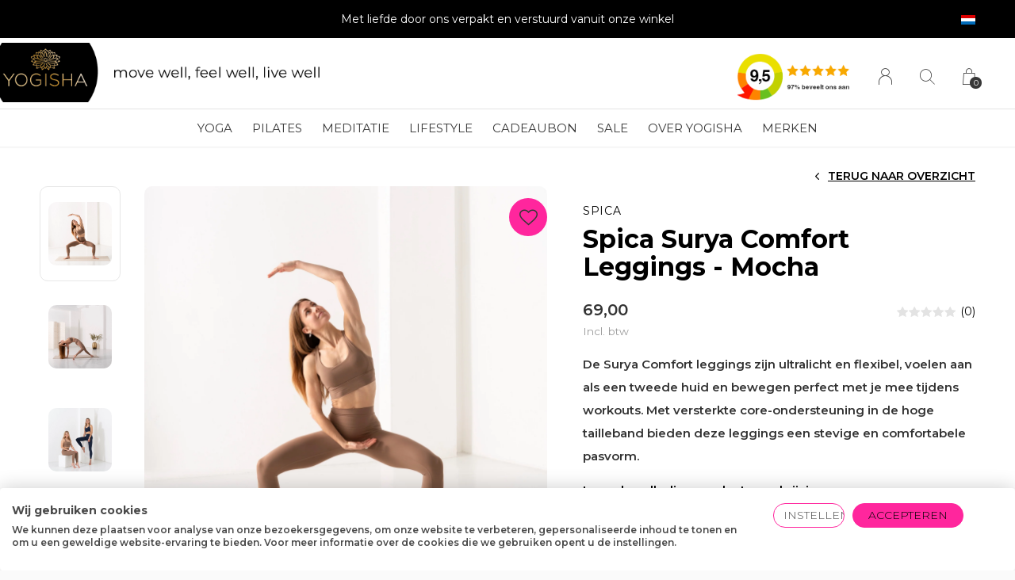

--- FILE ---
content_type: text/html;charset=utf-8
request_url: https://www.yogisha.nl/nl/surya-comfort-leggings-mocha.html
body_size: 10250
content:
<!doctype html>
<html lang="nl" dir="ltr" class="center static white theme-product  custom-header custom-header-hover  ">
	<head>
        
    <meta charset="utf-8"/>
<!-- [START] 'blocks/head.rain' -->
<!--

  (c) 2008-2026 Lightspeed Netherlands B.V.
  http://www.lightspeedhq.com
  Generated: 21-01-2026 @ 02:20:04

-->
<link rel="canonical" href="https://www.yogisha.nl/nl/surya-comfort-leggings-mocha.html"/>
<link rel="alternate" href="https://www.yogisha.nl/nl/index.rss" type="application/rss+xml" title="Nieuwe producten"/>
<meta name="robots" content="noodp,noydir"/>
<meta name="google-site-verification" content="b5TvvBkUibHUEkwZzqb-304027SflKTGFatAL4UPpkU"/>
<meta property="og:url" content="https://www.yogisha.nl/nl/surya-comfort-leggings-mocha.html?source=facebook"/>
<meta property="og:site_name" content="Yogisha"/>
<meta property="og:title" content="Surya Comfort Leggings - Mocha"/>
<meta property="og:description" content="De Surya Comfort leggings zijn ultralicht en flexibel, voelen aan als een tweede huid en bewegen perfect met je mee tijdens workouts. Met versterkte core-onders"/>
<meta property="og:image" content="https://cdn.webshopapp.com/shops/251730/files/449852128/spica-spica-surya-comfort-leggings-mocha.jpg"/>
<script src="https://app.dmws.plus/shop-assets/251730/dmws-plus-loader.js?id=1c71cdaeacf3522ed97653357c2b724f"></script>
<script>
(function(w,d,s,l,i){w[l]=w[l]||[];w[l].push({'gtm.start':
new Date().getTime(),event:'gtm.js'});var f=d.getElementsByTagName(s)[0],
j=d.createElement(s),dl=l!='dataLayer'?'&l='+l:'';j.async=true;j.src=
'https://www.googletagmanager.com/gtm.js?id='+i+dl;f.parentNode.insertBefore(j,f);
})(window,document,'script','dataLayer','GTM-TKQSWDC');
</script>
<script src="https://apps.elfsight.com/p/platform.js"></script>
<!--[if lt IE 9]>
<script src="https://cdn.webshopapp.com/assets/html5shiv.js?2025-02-20"></script>
<![endif]-->
<!-- [END] 'blocks/head.rain' -->
    
		<meta charset="utf-8">
		<meta http-equiv="x-ua-compatible" content="ie=edge">
		<title>Surya Comfort Leggings - Mocha - Yogisha</title>
		<meta name="description" content="De Surya Comfort leggings zijn ultralicht en flexibel, voelen aan als een tweede huid en bewegen perfect met je mee tijdens workouts. Met versterkte core-onders">
		<meta name="keywords" content="Spica, Spica, Surya, Comfort, Leggings, -, Mocha">
		<meta name="theme-color" content="#ffffff">
		<meta name="MobileOptimized" content="320">
		<meta name="HandheldFriendly" content="true">
		<meta name="viewport" content="width=device-width, initial-scale=1, maximum-scale=1, viewport-fit=cover, target-densitydpi=device-dpi, shrink-to-fit=no">
		<meta name="author" content="https://www.dmws.nl">
		<link rel="preload" href="https://fonts.googleapis.com/css?family=Montserrat:300,400,500,600,700,800,900%7CMontserrat:300,400,500,600,700,800,900" as="style">
		<link rel="preload" as="style" href="https://cdn.webshopapp.com/shops/251730/themes/182165/assets/screen.css?20260106101327?937">
    <link rel="preload" as="style" href="https://cdn.webshopapp.com/shops/251730/themes/182165/assets/settings.css?20260106101327">
    <link rel="preload" as="style" href="https://cdn.webshopapp.com/shops/251730/themes/182165/assets/theme-corners.css?20260106101327">		<link rel="preload" as="style" href="https://cdn.webshopapp.com/shops/251730/themes/182165/assets/custom.css?20260106101327">
		<link rel="preload" as="font" href="https://cdn.webshopapp.com/shops/251730/themes/182165/assets/icomoon.woff2?20260106101327">
		<link rel="preload" as="script" href="https://ajax.googleapis.com/ajax/libs/jquery/1.7.2/jquery.min.js">
		<link rel="preload" as="script" href="https://ajax.googleapis.com/ajax/libs/jqueryui/1.10.1/jquery-ui.min.js">
		<link rel="preload" as="script" href="https://cdn.webshopapp.com/assets/gui.js?2025-02-20">	
		<link rel="preload" as="script" href="https://cdn.webshopapp.com/shops/251730/themes/182165/assets/scripts.js?20260106101327">
		<!--link rel="preload" as="script" href="https://cdn.webshopapp.com/shops/251730/themes/182165/assets/custom.js?20260106101327?430"-->
    <link rel="preload" as="script" href="https://cdn.webshopapp.com/shops/251730/themes/182165/assets/global.js?20260106101327">
    <link href="https://fonts.googleapis.com/css?family=Montserrat:300,400,500,600,700,800,900%7CMontserrat:300,400,500,600,700,800,900" rel="stylesheet" type="text/css">
		<link rel="stylesheet" media="all" href="https://cdn.webshopapp.com/shops/251730/themes/182165/assets/screen.css?20260106101327?66">
    <link rel="stylesheet" media="all" href="https://cdn.webshopapp.com/shops/251730/themes/182165/assets/settings.css?20260106101327">
    <link rel="stylesheet" media="all" href="https://cdn.webshopapp.com/shops/251730/themes/182165/assets/theme-corners.css?20260106101327">		<link rel="stylesheet" media="all" href="https://cdn.webshopapp.com/shops/251730/themes/182165/assets/custom.css?20260106101327">
        <script src="https://cdn.webshopapp.com/assets/jquery-1-9-1.js?2025-02-20"></script>
    		<link rel="icon" type="image/x-icon" href="https://cdn.webshopapp.com/shops/251730/themes/182165/v/1926973/assets/favicon.png?20230620083941">
		<link rel="apple-touch-icon" href="https://cdn.webshopapp.com/shops/251730/themes/182165/v/1926973/assets/favicon.png?20230620083941">
		<link rel="mask-icon" href="https://cdn.webshopapp.com/shops/251730/themes/182165/v/1926973/assets/favicon.png?20230620083941" color="#383838">
		<link rel="manifest" href="https://cdn.webshopapp.com/shops/251730/themes/182165/assets/manifest.json?20260106101327">
		<link rel="preconnect" href="https://ajax.googleapis.com">
		<link rel="preconnect" href="https://cdn.webshopapp.com/">
		<link rel="preconnect" href="https://cdn.webshopapp.com/">	
		<link rel="preconnect" href="https://fonts.googleapis.com">
		<link rel="preconnect" href="https://fonts.gstatic.com" crossorigin>
		<link rel="dns-prefetch" href="https://ajax.googleapis.com">
		<link rel="dns-prefetch" href="https://cdn.webshopapp.com/">
		<link rel="dns-prefetch" href="https://cdn.webshopapp.com/">	
		<link rel="dns-prefetch" href="https://fonts.googleapis.com">
		<link rel="dns-prefetch" href="https://fonts.gstatic.com" crossorigin>
		<meta name="msapplication-config" content="https://cdn.webshopapp.com/shops/251730/themes/182165/assets/browserconfig.xml?20260106101327">
<meta property="og:title" content="Surya Comfort Leggings - Mocha">
<meta property="og:type" content="website"> 
<meta property="og:description" content="De Surya Comfort leggings zijn ultralicht en flexibel, voelen aan als een tweede huid en bewegen perfect met je mee tijdens workouts. Met versterkte core-onders">
<meta property="og:site_name" content="Yogisha">
<meta property="og:url" content="https://www.yogisha.nl/">
<meta property="og:image" content="https://cdn.webshopapp.com/shops/251730/themes/182165/v/2783118/assets/first-image-1.jpg?20260106100200">
<meta name="twitter:title" content="Surya Comfort Leggings - Mocha">
<meta name="twitter:description" content="De Surya Comfort leggings zijn ultralicht en flexibel, voelen aan als een tweede huid en bewegen perfect met je mee tijdens workouts. Met versterkte core-onders">
<meta name="twitter:site" content="Yogisha">
<meta name="twitter:card" content="https://cdn.webshopapp.com/shops/251730/themes/182165/v/2221781/assets/logo.png?20240215122527">
<meta name="twitter:image" content="https://cdn.webshopapp.com/shops/251730/themes/182165/v/2783118/assets/first-image-1.jpg?20260106100200">
<script type="application/ld+json">
  [
        {
      "@context": "http://schema.org",
      "@type": "Product", 
      "name": "Spica Spica Surya Comfort Leggings - Mocha",
      "url": "https://www.yogisha.nl/nl/surya-comfort-leggings-mocha.html",
      "brand": "Spica",      "description": "De Surya Comfort leggings zijn ultralicht en flexibel, voelen aan als een tweede huid en bewegen perfect met je mee tijdens workouts. Met versterkte core-onders",      "image": "https://cdn.webshopapp.com/shops/251730/files/449852128/300x250x2/spica-spica-surya-comfort-leggings-mocha.jpg",                  "sku": "spicacomfortleggings-mocha",      "offers": {
        "@type": "Offer",
        "price": "69.00",        "url": "https://www.yogisha.nl/nl/surya-comfort-leggings-mocha.html",
        "priceValidUntil": "2027-01-21",
        "priceCurrency": "EUR",
          "availability": "https://schema.org/InStock",
          "inventoryLevel": "3"
              }
          },
        {
      "@context": "http://schema.org/",
      "@type": "Organization",
      "url": "https://www.yogisha.nl/",
      "name": "Yogisha",
      "legalName": "Yogisha",
      "description": "De Surya Comfort leggings zijn ultralicht en flexibel, voelen aan als een tweede huid en bewegen perfect met je mee tijdens workouts. Met versterkte core-onders",
      "logo": "https://cdn.webshopapp.com/shops/251730/themes/182165/v/2221781/assets/logo.png?20240215122527",
      "image": "https://cdn.webshopapp.com/shops/251730/themes/182165/v/2783118/assets/first-image-1.jpg?20260106100200",
      "contactPoint": {
        "@type": "ContactPoint",
        "contactType": "Customer service",
        "telephone": "020-6640743"
      },
      "address": {
        "@type": "PostalAddress",
        "streetAddress": "Post",
        "addressLocality": "Land",
        "postalCode": "0000 XX City",
        "addressCountry": "NL"
      }
      ,
      "aggregateRating": {
          "@type": "AggregateRating",
          "bestRating": "10",
          "worstRating": "1",
          "ratingValue": "9,5",
          "reviewCount": "1557",
          "url":"https://www.kiyoh.com/reviews/1045814/yogisha"
      }
         
    },
    { 
      "@context": "http://schema.org", 
      "@type": "WebSite", 
      "url": "https://www.yogisha.nl/", 
      "name": "Yogisha",
      "description": "De Surya Comfort leggings zijn ultralicht en flexibel, voelen aan als een tweede huid en bewegen perfect met je mee tijdens workouts. Met versterkte core-onders",
      "author": [
        {
          "@type": "Organization",
          "url": "https://www.yogisha.nl/",
          "name": "Yogisha",
          "address": {
            "@type": "PostalAddress",
            "streetAddress": "Ceintuurbaan 306",
            "addressLocality": "Amsterdam",
            "addressRegion": "NH",
            "postalCode": "1072 GL",
            "addressCountry": "NL"
          }
        }
      ]
    }
  ]
</script>        	</head>
	<body>
    <ul class="hidden-data hidden"><li>251730</li><li>182165</li><li>ja</li><li>nl</li><li>live</li><li> info//yogisha/nl</li><li>https://www.yogisha.nl/nl/</li></ul><div id="root"><header id="top"><p id="logo"><a href="https://www.yogisha.nl/nl/" accesskey="h"><img src="https://cdn.webshopapp.com/shops/251730/themes/182165/v/2660361/assets/logo-mobile.png?20250620131926" alt="Yogisha" width="60	" height="45" class="inv logo-mobile"><img src="https://cdn.webshopapp.com/shops/251730/themes/182165/v/2663387/assets/logo-dark.png?20250620131936" alt="Yogisha" width="500" height="45" class="inv logo-desktop"><img src="https://cdn.webshopapp.com/shops/251730/themes/182165/v/2663393/assets/logo-light.png?20250620134042" alt="Yogisha" width="500" height="45"></a></p><nav id="skip"><ul><li><a href="#nav" accesskey="n">Ga naar navigatie (n)</a></li><li><a href="#content" accesskey="c">Ga naar inhoud (c)</a></li><li><a href="#footer" accesskey="f">Ga naar footer (f)</a></li></ul></nav><nav id="nav" aria-label="Menu"><ul class="text-uppercase"><!--     <li class=""><a href="https://www.yogisha.nl/nl/yoga/">Yoga</a><ul class="mega"><li><a href="https://www.yogisha.nl/nl/yoga/yogakleding-dames/">Yogakleding Dames</a><ul><li><a href="https://www.yogisha.nl/nl/yoga/yogakleding-dames/yoga-bhs/">Yoga BH&#039;s</a></li><li><a href="https://www.yogisha.nl/nl/yoga/yogakleding-dames/yoga-tops/">Yoga Tops</a></li><li><a href="https://www.yogisha.nl/nl/yoga/yogakleding-dames/yoga-shirts/">Yoga Shirts</a></li><li><a href="https://www.yogisha.nl/nl/yoga/yogakleding-dames/yoga-shirts-lange-mouw/">Yoga Shirts Lange Mouw</a></li><li><a href="https://www.yogisha.nl/nl/yoga/yogakleding-dames/yoga-truien/">Yoga Truien</a></li><li><a href="https://www.yogisha.nl/nl/yoga/yogakleding-dames/yoga-shorts/">Yoga Shorts</a></li><li><a href="https://www.yogisha.nl/nl/yoga/yogakleding-dames/yoga-leggings/">Yoga Leggings</a></li><li><a href="https://www.yogisha.nl/nl/yoga/yogakleding-dames/yoga-broeken/">Yoga Broeken</a></li><li><a href="https://www.yogisha.nl/nl/yoga/yogakleding-dames/yoga-sokken/">Yoga Sokken</a></li><li><a href="https://www.yogisha.nl/nl/yoga/yogakleding-dames/yoga-jumpsuits/">Yoga Jumpsuits</a></li><li><a href="https://www.yogisha.nl/nl/yoga/yogakleding-dames/yoga-zwangerschapskleding/">Yoga Zwangerschapskleding</a></li></ul></li><li><a href="https://www.yogisha.nl/nl/yoga/yogakleding-heren/">Yogakleding Heren</a><ul><li><a href="https://www.yogisha.nl/nl/yoga/yogakleding-heren/yoga-tank-tops-heren/">Yoga Tank Tops Heren</a></li><li><a href="https://www.yogisha.nl/nl/yoga/yogakleding-heren/yoga-t-shirts-heren/">Yoga T-Shirts Heren</a></li><li><a href="https://www.yogisha.nl/nl/yoga/yogakleding-heren/longsleeves-hoodies-heren/">Longsleeves &amp; Hoodies Heren</a></li><li><a href="https://www.yogisha.nl/nl/yoga/yogakleding-heren/yoga-shorts-heren/">Yoga Shorts Heren</a></li><li><a href="https://www.yogisha.nl/nl/yoga/yogakleding-heren/yoga-sokken-heren/">Yoga Sokken Heren</a></li><li><a href="https://www.yogisha.nl/nl/yoga/yogakleding-heren/yoga-broeken-heren/">Yoga Broeken Heren</a></li></ul></li><li><a href="https://www.yogisha.nl/nl/yoga/yogamatten/">Yogamatten</a><ul><li><a href="https://www.yogisha.nl/nl/yoga/yogamatten/basic-yogamatten/">Basic Yogamatten</a></li><li><a href="https://www.yogisha.nl/nl/yoga/yogamatten/antislip-yogamatten/">Antislip Yogamatten</a></li><li><a href="https://www.yogisha.nl/nl/yoga/yogamatten/eco-yogamatten/">Eco Yogamatten</a></li><li><a href="https://www.yogisha.nl/nl/yoga/yogamatten/slijtvaste-yogamatten/">Slijtvaste Yogamatten</a></li><li><a href="https://www.yogisha.nl/nl/yoga/yogamatten/extra-lange-yogamatten/">Extra Lange Yogamatten</a></li><li><a href="https://www.yogisha.nl/nl/yoga/yogamatten/extra-dikke-yogamatten/">Extra Dikke Yogamatten</a></li><li><a href="https://www.yogisha.nl/nl/yoga/yogamatten/extra-brede-yogamatten/">Extra Brede Yogamatten</a></li><li><a href="https://www.yogisha.nl/nl/yoga/yogamatten/reis-yogamatten/">Reis Yogamatten</a></li><li><a href="https://www.yogisha.nl/nl/yoga/yogamatten/kinder-yogamatten/">Kinder Yogamatten</a></li><li><a href="https://www.yogisha.nl/nl/yoga/yogamatten/yoga-handdoeken/">Yoga Handdoeken</a></li><li><a href="https://www.yogisha.nl/nl/yoga/yogamatten/yogamat-reiniger/">Yogamat Reiniger</a></li></ul></li><li><a href="https://www.yogisha.nl/nl/yoga/yoga-props/">Yoga Props</a><ul><li><a href="https://www.yogisha.nl/nl/yoga/yoga-props/yoga-oogkussens/">Yoga Oogkussens</a></li><li><a href="https://www.yogisha.nl/nl/yoga/yoga-props/yoga-riemen/">Yoga Riemen</a></li><li><a href="https://www.yogisha.nl/nl/yoga/yoga-props/yoga-blokken/">Yoga Blokken</a></li><li><a href="https://www.yogisha.nl/nl/yoga/yoga-props/yoga-bolsters/">Yoga Bolsters</a></li><li><a href="https://www.yogisha.nl/nl/yoga/yoga-props/yoga-dekens/">Yoga Dekens</a></li><li><a href="https://www.yogisha.nl/nl/yoga/yoga-props/iyengar-yoga-props/">Iyengar Yoga Props</a></li><li><a href="https://www.yogisha.nl/nl/yoga/yoga-props/critical-alignment-yoga-props/">Critical Alignment Yoga Props</a></li></ul></li><li><a href="https://www.yogisha.nl/nl/yoga/yogatassen/">Yogatassen</a></li></ul></li> --><li class=""><a href="https://www.yogisha.nl/nl/yoga/">Yoga</a><ul class="mega"><li><a href="https://www.yogisha.nl/nl/yoga/yogakleding-dames/">Yogakleding Dames</a><ul><li><a href="https://www.yogisha.nl/nl/yoga/yogakleding-dames/yoga-bhs/">Yoga BH&#039;s</a></li><li><a href="https://www.yogisha.nl/nl/yoga/yogakleding-dames/yoga-tops/">Yoga Tops</a></li><li><a href="https://www.yogisha.nl/nl/yoga/yogakleding-dames/yoga-shirts/">Yoga Shirts</a></li><li><a href="https://www.yogisha.nl/nl/yoga/yogakleding-dames/yoga-shirts-lange-mouw/">Yoga Shirts Lange Mouw</a></li><li><a href="https://www.yogisha.nl/nl/yoga/yogakleding-dames/yoga-truien/">Yoga Truien</a></li><li><a href="https://www.yogisha.nl/nl/yoga/yogakleding-dames/yoga-shorts/">Yoga Shorts</a></li><li><a href="https://www.yogisha.nl/nl/yoga/yogakleding-dames/yoga-leggings/">Yoga Leggings</a></li><li><a href="https://www.yogisha.nl/nl/yoga/yogakleding-dames/yoga-broeken/">Yoga Broeken</a></li><li><a href="https://www.yogisha.nl/nl/yoga/yogakleding-dames/yoga-sokken/">Yoga Sokken</a></li><li><a href="https://www.yogisha.nl/nl/yoga/yogakleding-dames/yoga-jumpsuits/">Yoga Jumpsuits</a></li><li><a href="https://www.yogisha.nl/nl/yoga/yogakleding-dames/yoga-zwangerschapskleding/">Yoga Zwangerschapskleding</a></li></ul></li><li><a href="https://www.yogisha.nl/nl/yoga/yogakleding-heren/">Yogakleding Heren</a><ul><li><a href="https://www.yogisha.nl/nl/yoga/yogakleding-heren/yoga-tank-tops-heren/">Yoga Tank Tops Heren</a></li><li><a href="https://www.yogisha.nl/nl/yoga/yogakleding-heren/yoga-t-shirts-heren/">Yoga T-Shirts Heren</a></li><li><a href="https://www.yogisha.nl/nl/yoga/yogakleding-heren/longsleeves-hoodies-heren/">Longsleeves &amp; Hoodies Heren</a></li><li><a href="https://www.yogisha.nl/nl/yoga/yogakleding-heren/yoga-shorts-heren/">Yoga Shorts Heren</a></li><li><a href="https://www.yogisha.nl/nl/yoga/yogakleding-heren/yoga-sokken-heren/">Yoga Sokken Heren</a></li><li><a href="https://www.yogisha.nl/nl/yoga/yogakleding-heren/yoga-broeken-heren/">Yoga Broeken Heren</a></li></ul></li><li><a href="https://www.yogisha.nl/nl/yoga/yogamatten/">Yogamatten</a><ul><li><a href="https://www.yogisha.nl/nl/yoga/yogamatten/basic-yogamatten/">Basic Yogamatten</a></li><li><a href="https://www.yogisha.nl/nl/yoga/yogamatten/antislip-yogamatten/">Antislip Yogamatten</a></li><li><a href="https://www.yogisha.nl/nl/yoga/yogamatten/eco-yogamatten/">Eco Yogamatten</a></li><li><a href="https://www.yogisha.nl/nl/yoga/yogamatten/slijtvaste-yogamatten/">Slijtvaste Yogamatten</a></li><li><a href="https://www.yogisha.nl/nl/yoga/yogamatten/extra-lange-yogamatten/">Extra Lange Yogamatten</a></li><li><a href="https://www.yogisha.nl/nl/yoga/yogamatten/extra-dikke-yogamatten/">Extra Dikke Yogamatten</a></li><li><a href="https://www.yogisha.nl/nl/yoga/yogamatten/extra-brede-yogamatten/">Extra Brede Yogamatten</a></li><li><a href="https://www.yogisha.nl/nl/yoga/yogamatten/reis-yogamatten/">Reis Yogamatten</a></li><li><a href="https://www.yogisha.nl/nl/yoga/yogamatten/kinder-yogamatten/">Kinder Yogamatten</a></li><li><a href="https://www.yogisha.nl/nl/yoga/yogamatten/yoga-handdoeken/">Yoga Handdoeken</a></li><li><a href="https://www.yogisha.nl/nl/yoga/yogamatten/yogamat-reiniger/">Yogamat Reiniger</a></li></ul></li><li><a href="https://www.yogisha.nl/nl/yoga/yoga-props/">Yoga Props</a><ul><li><a href="https://www.yogisha.nl/nl/yoga/yoga-props/yoga-oogkussens/">Yoga Oogkussens</a></li><li><a href="https://www.yogisha.nl/nl/yoga/yoga-props/yoga-riemen/">Yoga Riemen</a></li><li><a href="https://www.yogisha.nl/nl/yoga/yoga-props/yoga-blokken/">Yoga Blokken</a></li><li><a href="https://www.yogisha.nl/nl/yoga/yoga-props/yoga-bolsters/">Yoga Bolsters</a></li><li><a href="https://www.yogisha.nl/nl/yoga/yoga-props/yoga-dekens/">Yoga Dekens</a></li><li><a href="https://www.yogisha.nl/nl/yoga/yoga-props/iyengar-yoga-props/">Iyengar Yoga Props</a></li><li><a href="https://www.yogisha.nl/nl/yoga/yoga-props/critical-alignment-yoga-props/">Critical Alignment Yoga Props</a></li></ul></li><li><a href="https://www.yogisha.nl/nl/yoga/yogatassen/">Yogatassen</a></li></ul></li><!--     <li class=""><a href="https://www.yogisha.nl/nl/pilates/">Pilates</a><ul class="mega"><li><a href="https://www.yogisha.nl/nl/pilates/pilates-kleding-dames/">Pilates Kleding Dames</a><ul><li><a href="https://www.yogisha.nl/nl/pilates/pilates-kleding-dames/pilates-sokken/">Pilates Sokken</a></li><li><a href="https://www.yogisha.nl/nl/pilates/pilates-kleding-dames/pilates-bhs/">Pilates BH&#039;s</a></li><li><a href="https://www.yogisha.nl/nl/pilates/pilates-kleding-dames/pilates-tops/">Pilates Tops</a></li><li><a href="https://www.yogisha.nl/nl/pilates/pilates-kleding-dames/pilates-shirts/">Pilates Shirts</a></li><li><a href="https://www.yogisha.nl/nl/pilates/pilates-kleding-dames/pilates-wrap-tops/">Pilates Wrap Tops</a></li><li><a href="https://www.yogisha.nl/nl/pilates/pilates-kleding-dames/pilates-leggings/">Pilates Leggings</a></li><li><a href="https://www.yogisha.nl/nl/pilates/pilates-kleding-dames/pilates-broeken/">Pilates Broeken</a></li><li><a href="https://www.yogisha.nl/nl/pilates/pilates-kleding-dames/pilates-shorts/">Pilates Shorts</a></li></ul></li><li><a href="https://www.yogisha.nl/nl/pilates/pilates-kleding-heren/">Pilates Kleding Heren</a><ul><li><a href="https://www.yogisha.nl/nl/pilates/pilates-kleding-heren/pilates-sokken-heren/">Pilates Sokken Heren</a></li><li><a href="https://www.yogisha.nl/nl/pilates/pilates-kleding-heren/pilates-shirts-heren/">Pilates Shirts Heren</a></li><li><a href="https://www.yogisha.nl/nl/pilates/pilates-kleding-heren/pilates-tank-tops-heren/">Pilates Tank Tops Heren</a></li><li><a href="https://www.yogisha.nl/nl/pilates/pilates-kleding-heren/pilates-broeken-heren/">Pilates Broeken Heren</a></li><li><a href="https://www.yogisha.nl/nl/pilates/pilates-kleding-heren/pilates-shorts-heren/">Pilates Shorts Heren</a></li></ul></li><li><a href="https://www.yogisha.nl/nl/pilates/pilates-accessoires/">Pilates Accessoires</a><ul><li><a href="https://www.yogisha.nl/nl/pilates/pilates-accessoires/pilates-matten/">Pilates Matten</a></li><li><a href="https://www.yogisha.nl/nl/pilates/pilates-accessoires/weerstandsbanden/">Weerstandsbanden</a></li><li><a href="https://www.yogisha.nl/nl/pilates/pilates-accessoires/pilates-ballen/">Pilates Ballen</a></li><li><a href="https://www.yogisha.nl/nl/pilates/pilates-accessoires/foam-rollers/">Foam Rollers</a></li><li><a href="https://www.yogisha.nl/nl/pilates/pilates-accessoires/pilates-gewichten/">Pilates Gewichten</a></li><li><a href="https://www.yogisha.nl/nl/pilates/pilates-accessoires/pilates-blokken/">Pilates Blokken</a></li></ul></li></ul></li> --><li class=""><a href="https://www.yogisha.nl/nl/pilates/">Pilates</a><ul class="mega"><li><a href="https://www.yogisha.nl/nl/pilates/pilates-kleding-dames/">Pilates Kleding Dames</a><ul><li><a href="https://www.yogisha.nl/nl/pilates/pilates-kleding-dames/pilates-sokken/">Pilates Sokken</a></li><li><a href="https://www.yogisha.nl/nl/pilates/pilates-kleding-dames/pilates-bhs/">Pilates BH&#039;s</a></li><li><a href="https://www.yogisha.nl/nl/pilates/pilates-kleding-dames/pilates-tops/">Pilates Tops</a></li><li><a href="https://www.yogisha.nl/nl/pilates/pilates-kleding-dames/pilates-shirts/">Pilates Shirts</a></li><li><a href="https://www.yogisha.nl/nl/pilates/pilates-kleding-dames/pilates-wrap-tops/">Pilates Wrap Tops</a></li><li><a href="https://www.yogisha.nl/nl/pilates/pilates-kleding-dames/pilates-leggings/">Pilates Leggings</a></li><li><a href="https://www.yogisha.nl/nl/pilates/pilates-kleding-dames/pilates-broeken/">Pilates Broeken</a></li><li><a href="https://www.yogisha.nl/nl/pilates/pilates-kleding-dames/pilates-shorts/">Pilates Shorts</a></li></ul></li><li><a href="https://www.yogisha.nl/nl/pilates/pilates-kleding-heren/">Pilates Kleding Heren</a><ul><li><a href="https://www.yogisha.nl/nl/pilates/pilates-kleding-heren/pilates-sokken-heren/">Pilates Sokken Heren</a></li><li><a href="https://www.yogisha.nl/nl/pilates/pilates-kleding-heren/pilates-shirts-heren/">Pilates Shirts Heren</a></li><li><a href="https://www.yogisha.nl/nl/pilates/pilates-kleding-heren/pilates-tank-tops-heren/">Pilates Tank Tops Heren</a></li><li><a href="https://www.yogisha.nl/nl/pilates/pilates-kleding-heren/pilates-broeken-heren/">Pilates Broeken Heren</a></li><li><a href="https://www.yogisha.nl/nl/pilates/pilates-kleding-heren/pilates-shorts-heren/">Pilates Shorts Heren</a></li></ul></li><li><a href="https://www.yogisha.nl/nl/pilates/pilates-accessoires/">Pilates Accessoires</a><ul><li><a href="https://www.yogisha.nl/nl/pilates/pilates-accessoires/pilates-matten/">Pilates Matten</a></li><li><a href="https://www.yogisha.nl/nl/pilates/pilates-accessoires/weerstandsbanden/">Weerstandsbanden</a></li><li><a href="https://www.yogisha.nl/nl/pilates/pilates-accessoires/pilates-ballen/">Pilates Ballen</a></li><li><a href="https://www.yogisha.nl/nl/pilates/pilates-accessoires/foam-rollers/">Foam Rollers</a></li><li><a href="https://www.yogisha.nl/nl/pilates/pilates-accessoires/pilates-gewichten/">Pilates Gewichten</a></li><li><a href="https://www.yogisha.nl/nl/pilates/pilates-accessoires/pilates-blokken/">Pilates Blokken</a></li></ul></li></ul></li><!--     <li class=""><a href="https://www.yogisha.nl/nl/meditatie/">Meditatie</a><ul class="mega"><li><a href="https://www.yogisha.nl/nl/meditatie/meditatiekussens/">Meditatiekussens</a></li><li><a href="https://www.yogisha.nl/nl/meditatie/meditatiematten/">Meditatiematten</a></li><li><a href="https://www.yogisha.nl/nl/meditatie/meditatiebankjes/">Meditatiebankjes</a></li><li><a href="https://www.yogisha.nl/nl/meditatie/meditatiestoelen/">Meditatiestoelen</a></li><li><a href="https://www.yogisha.nl/nl/meditatie/klankschalen/">Klankschalen</a></li><li><a href="https://www.yogisha.nl/nl/meditatie/meditatiedekens/">Meditatiedekens</a></li></ul></li> --><li class=""><a href="https://www.yogisha.nl/nl/meditatie/">Meditatie</a><ul class="mega"><li><a href="https://www.yogisha.nl/nl/meditatie/meditatiekussens/">Meditatiekussens</a></li><li><a href="https://www.yogisha.nl/nl/meditatie/meditatiematten/">Meditatiematten</a></li><li><a href="https://www.yogisha.nl/nl/meditatie/meditatiebankjes/">Meditatiebankjes</a></li><li><a href="https://www.yogisha.nl/nl/meditatie/meditatiestoelen/">Meditatiestoelen</a></li><li><a href="https://www.yogisha.nl/nl/meditatie/klankschalen/">Klankschalen</a></li><li><a href="https://www.yogisha.nl/nl/meditatie/meditatiedekens/">Meditatiedekens</a></li></ul></li><!--     <li class=""><a href="https://www.yogisha.nl/nl/lifestyle/">Lifestyle</a><ul class="mega"><li><a href="https://www.yogisha.nl/nl/lifestyle/wierook/">Wierook</a></li><li><a href="https://www.yogisha.nl/nl/lifestyle/spijkermatten/">Spijkermatten</a></li><li><a href="https://www.yogisha.nl/nl/lifestyle/massageballen/">Massageballen</a></li><li><a href="https://www.yogisha.nl/nl/lifestyle/yoga-ayurveda/">Yoga Ayurveda</a></li><li><a href="https://www.yogisha.nl/nl/lifestyle/netipotten-tongschrapers/">Netipotten &amp; Tongschrapers</a></li><li><a href="https://www.yogisha.nl/nl/lifestyle/etherische-olie/">Etherische Olie</a></li><li><a href="https://www.yogisha.nl/nl/lifestyle/drinkflessen-bekers/">Drinkflessen &amp; Bekers</a></li><li><a href="https://www.yogisha.nl/nl/lifestyle/yoga-sieraden/">Yoga Sieraden</a></li><li><a href="https://www.yogisha.nl/nl/lifestyle/boeken-kaarten/">Boeken &amp; Kaarten</a></li></ul></li> --><li class=""><a href="https://www.yogisha.nl/nl/lifestyle/">Lifestyle</a><ul class="mega"><li><a href="https://www.yogisha.nl/nl/lifestyle/wierook/">Wierook</a></li><li><a href="https://www.yogisha.nl/nl/lifestyle/spijkermatten/">Spijkermatten</a></li><li><a href="https://www.yogisha.nl/nl/lifestyle/massageballen/">Massageballen</a></li><li><a href="https://www.yogisha.nl/nl/lifestyle/yoga-ayurveda/">Yoga Ayurveda</a></li><li><a href="https://www.yogisha.nl/nl/lifestyle/netipotten-tongschrapers/">Netipotten &amp; Tongschrapers</a></li><li><a href="https://www.yogisha.nl/nl/lifestyle/etherische-olie/">Etherische Olie</a></li><li><a href="https://www.yogisha.nl/nl/lifestyle/drinkflessen-bekers/">Drinkflessen &amp; Bekers</a></li><li><a href="https://www.yogisha.nl/nl/lifestyle/yoga-sieraden/">Yoga Sieraden</a></li><li><a href="https://www.yogisha.nl/nl/lifestyle/boeken-kaarten/">Boeken &amp; Kaarten</a></li></ul></li><!--     <li class="scroll"><a href="https://www.yogisha.nl/nl/cadeaubon/">Cadeaubon</a></li> --><li class="scroll"><a href="https://www.yogisha.nl/nl/cadeaubon/">Cadeaubon</a></li><!--     <li class=""><a href="https://www.yogisha.nl/nl/sale/">Sale</a><ul class="mega"><li><a href="https://www.yogisha.nl/nl/sale/sale-yogakleding-dames/">SALE Yogakleding Dames</a></li><li><a href="https://www.yogisha.nl/nl/sale/sale-yogakleding-heren/">SALE Yogakleding Heren</a></li><li><a href="https://www.yogisha.nl/nl/sale/sale-yoga-accessoires/">SALE Yoga Accessoires </a></li></ul></li> --><li class=""><a href="https://www.yogisha.nl/nl/sale/">Sale</a><ul class="mega"><li><a href="https://www.yogisha.nl/nl/sale/sale-yogakleding-dames/">SALE Yogakleding Dames</a></li><li><a href="https://www.yogisha.nl/nl/sale/sale-yogakleding-heren/">SALE Yogakleding Heren</a></li><li><a href="https://www.yogisha.nl/nl/sale/sale-yoga-accessoires/">SALE Yoga Accessoires </a></li></ul></li><!--     <li class=""><a href="https://www.yogisha.nl/nl/over-yogisha/">Over Yogisha</a><ul class="mega"><li><a href="https://www.yogisha.nl/nl/over-yogisha/yogawinkel-amsterdam/">Yogawinkel Amsterdam</a></li><li><a href="https://www.yogisha.nl/nl/over-yogisha/yogamatten-huren/">Yogamatten Huren</a></li><li><a href="https://www.yogisha.nl/nl/over-yogisha/samenwerken/">Samenwerken</a><ul><li><a href="https://www.yogisha.nl/nl/over-yogisha/samenwerken/korting-docenten-studios/">Korting Docenten &amp; Studio&#039;s</a></li><li><a href="https://www.yogisha.nl/nl/over-yogisha/samenwerken/yoga-groothandel-koop-met-korting/">Yoga groothandel: koop met korting</a></li><li><a href="https://www.yogisha.nl/nl/over-yogisha/samenwerken/affiliate-programma/">Affiliate Programma</a></li><li><a href="https://www.yogisha.nl/nl/over-yogisha/samenwerken/partners/">Partners</a></li></ul></li></ul></li> --><li class=""><a href="https://www.yogisha.nl/nl/over-yogisha/">Over Yogisha</a><ul class="mega"><li><a href="https://www.yogisha.nl/nl/over-yogisha/yogawinkel-amsterdam/">Yogawinkel Amsterdam</a></li><li><a href="https://www.yogisha.nl/nl/over-yogisha/yogamatten-huren/">Yogamatten Huren</a></li><li><a href="https://www.yogisha.nl/nl/over-yogisha/samenwerken/">Samenwerken</a><ul><li><a href="https://www.yogisha.nl/nl/over-yogisha/samenwerken/korting-docenten-studios/">Korting Docenten &amp; Studio&#039;s</a></li><li><a href="https://www.yogisha.nl/nl/over-yogisha/samenwerken/yoga-groothandel-koop-met-korting/">Yoga groothandel: koop met korting</a></li><li><a href="https://www.yogisha.nl/nl/over-yogisha/samenwerken/affiliate-programma/">Affiliate Programma</a></li><li><a href="https://www.yogisha.nl/nl/over-yogisha/samenwerken/partners/">Partners</a></li></ul></li><li><a href="https://www.yogisha.nl/nl/blogs/inspiratie/">Blog</a></li></ul></li><li><a href="https://www.yogisha.nl/nl/brands/" title="Merken">Merken</a></li></ul><ul><li class="img"><a href="https://www.kiyoh.com/reviews/1045814/yogisha?from=widget&amp;lang=nl" target="_blank"><img src="https://cdn.webshopapp.com/shops/251730/themes/182165/v/2226504/assets/trustmark-image.png?20240308133611" width="95" height="30"></a></li><li><a accesskey="6" href="https://www.yogisha.nl/nl/account/"><i class="icon-user"></i><span class="hidden"> Log in</span></a><em>(5)</em><li><a accesskey="7" href="./"><i class="icon-zoom"></i><span class="hidden">Zoeken</span></a><em>(6)</em></li><li class="cart"><a accesskey="8" href="https://www.yogisha.nl/nl/cart/"><i class="icon-cart"></i><span class="hidden">Winkelwagen</span><span>0</span></a><em>(7)</em></li><li class="lang"><a class="nl" accesskey="9" href="./"><img src="https://cdn.webshopapp.com/shops/251730/themes/182165/assets/flag-nl.svg?20260106101327" alt="Nederlands" width="18" height="12"><span class="hidden">Taal</span></a><em>(9)</em><ul><li><a href="https://www.yogisha.nl/nl/go/product/149234268"><img src="https://cdn.webshopapp.com/shops/251730/themes/182165/assets/flag-nl.svg?20260106101327" alt="Nederlands" width="18" height="12"><span>Nederlands</span></a></li><li><a href="https://www.yogisha.nl/de/go/product/149234268"><img src="https://cdn.webshopapp.com/shops/251730/themes/182165/assets/flag-de.svg?20260106101327" alt="Deutsch" width="18" height="12"><span>Deutsch</span></a></li><li><a href="https://www.yogisha.nl/en/go/product/149234268"><img src="https://cdn.webshopapp.com/shops/251730/themes/182165/assets/flag-en.svg?20260106101327" alt="English" width="18" height="12"><span>English</span></a></li></ul></li></ul></nav><form action="https://www.yogisha.nl/nl/search/" method="get" id="formSearch"><p><label for="q">Zoeken</label><input type="search" id="q" name="q" value="" autocomplete="off" required><button type="submit">Zoeken</button></p></form><div class="subheader"><div class="owlSlider"><div class="item">Gratis verzending vanaf €50,- (NL-BE-DU)</div><div class="item">Met liefde door ons verpakt en verstuurd vanuit onze winkel</div><div class="item">Op werkdagen voor 16:00 besteld, zelfde dag verzonden</div><div class="item">Fysieke Yogawinkel in Amsterdam</div></div><li class="language-widget"><a class="nl" accesskey="9"><img src="https://cdn.webshopapp.com/shops/251730/themes/182165/assets/flag-nl.svg?20260106101327" alt="Nederlands" width="18" height="12"><span class="hidden">Taal</span></a><ul><li><a href="https://www.yogisha.nl/nl/go/product/149234268"><img src="https://cdn.webshopapp.com/shops/251730/themes/182165/assets/flag-nl.svg?20260106101327" alt="Nederlands" width="18" height="12"><span>Nederlands</span></a></li><li><a href="https://www.yogisha.nl/de/go/product/149234268"><img src="https://cdn.webshopapp.com/shops/251730/themes/182165/assets/flag-de.svg?20260106101327" alt="Deutsch" width="18" height="12"><span>Deutsch</span></a></li><li><a href="https://www.yogisha.nl/en/go/product/149234268"><img src="https://cdn.webshopapp.com/shops/251730/themes/182165/assets/flag-en.svg?20260106101327" alt="English" width="18" height="12"><span>English</span></a></li></ul></li><script>
const nav = document.getElementById('nav');

if (nav) {
    const observer = new MutationObserver((mutations, obs) => {
        const lis = document.querySelectorAll('#nav ul.mega > li');
        if (lis.length > 0) {
            lis.forEach(li => li.classList.add('navbar-new-alignment'));

            // LI's met submenu
            const liWithSubmenu = Array.from(lis).filter(li => li.querySelector('ul'));
            if (liWithSubmenu.length > 0) {
                let maxHeightSub = 0;
                liWithSubmenu.forEach(li => {
                    const height = li.offsetHeight;
                    if (height > maxHeightSub) maxHeightSub = height;
                });
                liWithSubmenu.forEach(li => li.style.height = maxHeightSub + 'px');
            }

            // LI's zonder submenu
            const liWithoutSubmenu = Array.from(lis).filter(li => !li.querySelector('ul'));
            if (liWithoutSubmenu.length > 0) {
                let maxHeightNoSub = 0;
                liWithoutSubmenu.forEach(li => {
                    const height = li.offsetHeight;
                    if (height > maxHeightNoSub) maxHeightNoSub = height;
                });
                liWithoutSubmenu.forEach(li => {
                    li.style.height = maxHeightNoSub + 'px';
                    li.style.marginBottom = '0px'; 
                });
            }

            obs.disconnect(); // stop observer
        }
    });

    observer.observe(nav, { childList: true, subtree: true });
}
</script><style>
li.navbar-new-alignment {
    position: relative !important;
    left: 0 !important;
    right:  !important;
    top: 0 !important;
    width: 23% !important;
  margin-right: 2% !important;
  box-sizing: border-box !important;
}


li.navbar-new-alignment:not(:has(ul)) {
   margin-top:0px !important;

}
</style></div></header><main id="content" class="light  "><article class="module-welcome compact hidden-image"><figure><img src="https://cdn.webshopapp.com/shops/251730/files/449852128/1920x670x1/image.jpg" alt="Spica Surya Comfort Leggings - Mocha" width="1920" height="670" style="filter: blur(50px) brightness(0.4);"></figure></article><article class="module-box"><nav class="nav-switch"><ul><li><a href="https://www.yogisha.nl/nl/">Terug</a></li></ul></nav><div class="module-product"><ul class="list-product"><li><a href="https://cdn.webshopapp.com/shops/251730/files/449852128/image.jpg"><img src="https://cdn.webshopapp.com/shops/251730/files/449852128/image.jpg"  fetchpriority=high  alt="Spica Surya Comfort Leggings - Mocha-1" width="515" height="515"></a><a href="https://www.yogisha.nl/nl/account/wishlistAdd/149234268/?variant_id=294653634" class="btn"><i class="icon-heart"></i> Favourites</a></li><li><a href="https://cdn.webshopapp.com/shops/251730/files/449852123/image.jpg"><img src="https://cdn.webshopapp.com/shops/251730/files/449852123/image.jpg"   alt="Spica Surya Comfort Leggings - Mocha-2" width="515" height="515"></a></li><li><a href="https://cdn.webshopapp.com/shops/251730/files/449852115/image.jpg"><img src="https://cdn.webshopapp.com/shops/251730/files/449852115/image.jpg"   alt="Spica Surya Comfort Leggings - Mocha-3" width="515" height="515"></a></li><li><a href="https://cdn.webshopapp.com/shops/251730/files/449852119/image.jpg"><img src="https://cdn.webshopapp.com/shops/251730/files/449852119/image.jpg"   alt="Spica Surya Comfort Leggings - Mocha-4" width="515" height="515"></a></li><li><a href="https://cdn.webshopapp.com/shops/251730/files/449852114/image.jpg"><img src="https://cdn.webshopapp.com/shops/251730/files/449852114/image.jpg"   alt="Spica Surya Comfort Leggings - Mocha-5" width="515" height="515"></a></li></ul><ul class="list-product-mobile"></ul><div><header><h1><a href="brands/spica"><span class="small">Spica</span></a>          Spica Surya Comfort Leggings - Mocha        </h1><p><a href="https://www.yogisha.nl/nl/">Terug naar overzicht</a></p></header><div><div class="double"><p class="price">  69,00  <span class="small-extra">Incl. btw</span></p><p class="rating-a a" data-val="0" data-of="5"><a href="#section-reviews">(0)</a></p></div><p>De Surya Comfort leggings zijn ultralicht en flexibel, voelen aan als een tweede huid en bewegen perfect met je mee tijdens workouts. Met versterkte core-ondersteuning in de hoge tailleband bieden deze leggings een stevige en comfortabele pasvorm.</p><p><a href="#section-content">Lees de volledige productomschrijving</a></p><ul class="list-tags"><li><a href="https://www.yogisha.nl/nl/compare/add/294653634/">Vergelijk</a></li></ul></div><div id="dmws-p_w8g6kv_product-connector"><h4> Dit product is verkrijgbaar in de volgende varianten:</h4><div class="dmws-p_w8g6kv_product-connector--slider-wrapper" data-product-url="https://www.yogisha.nl/nl/surya-comfort-leggings-mocha.html?format=json" data-url="https://www.yogisha.nl/nl/search/dmws-p_w8g6kv_searchterm/page1.ajax?limit=100"><div class="dmws-p_w8g6kv_product-connector--owl-carrousel"></div></div></div><form action="https://www.yogisha.nl/nl/cart/add/294653634/" id="product_configure_form" method="post" class="form-product" data-url="https://www.yogisha.nl/nl/cart/add/294653634/"><div data-id="294653634" data-url="https://www.yogisha.nl/nl/surya-comfort-leggings-mocha.html?format=json" class="dmws-p_w8g0f1-color-picker--product-page" id="dmws-p_w8g0f1-color-picker-294653634"><span class="dmws-p_w8g0f1-color-picker--color-chosen"><h4>Choose from:</h4><label class="dmws-p_w8g0f1-color-picker--chosen"></label></span><div class="dmws-p_w8g0f1-color-picker--custom-color"></div><div class="dmws-p_w8g0f1-color-picker--options"><div class="dmws-p_w8g0f1-color-picker--options-option"><h4>Size:</h4><select data-title="Size" name="option[size]" select-id="product_configure_option_size"><option value="XS" >XS</option><option value="S" >S</option><option value="M" selected="selected">M</option><option value="L" >L</option></select></div></div></div><div class="h4-title-style mobile-hide">Maak een keuze:</div><ul class="check-box"><li class=""><a href="https://www.yogisha.nl/nl/surya-comfort-leggings-mocha.html?id=294653624"> XS</a></li><li class=""><a href="https://www.yogisha.nl/nl/surya-comfort-leggings-mocha.html?id=294653630"> S</a></li><li class="active"><a href="https://www.yogisha.nl/nl/surya-comfort-leggings-mocha.html?id=294653634"> M</a></li><li class=""><a href="https://www.yogisha.nl/nl/surya-comfort-leggings-mocha.html?id=294653637"> L</a></li></ul><p class="submit aside"><span class="input-number"><label for="product-q" class="hidden">Aantal</label><input type="number" id="product-q" name="quantity" value="1" min="0" max="" required></span><button type="submit" onclick=”dataLayer.push({ ‘ecommerce’: null });dataLayer.push({
‘event’: ‘add_to_cart’,
‘ecommerce’: {
‘items’: [{
‘item_id’: ‘spicacomfortleggings-mocha’,
‘item_name’: ‘Spica Surya Comfort Leggings - Mocha’,
‘item_brand’: ‘’,
‘item_variant’: ‘Size : M’,
‘currency’: ‘’,
‘price’: ‘’
}]
}
});>Toevoegen aan winkelwagen</button><a href="javascript:;" id="checkoutButton">Direct afrekenen</a></p><p class="stores aside m20"><span class="semi">Dit product ik onze winkel bekijken?</span><a href="./" data-popup="slider">Toon winkellocaties</a></p><ul class="list-product-checks aside"><li><span class="semi overlay-d"><i class="icon-check"></i> 3 producten op voorraad</span>                                                                            Gratis verzending
            <span class="tip left"><a href="./"></a><span>Gratis verzending is alleen geldig binnen Nederland, België en Duitsland</span></span></li><li><i class="icon-check overlay-d"></i> Gratis verzending vanaf €50,- (NL-BE-DU)</li><li><i class="icon-check overlay-d"></i> Met liefde door ons verpakt en verstuurd vanuit onze winkel</li><li><i class="icon-check overlay-d"></i> Op werkdagen voor 16:00 besteld, zelfde dag verzonden</li><li><i class="icon-check overlay-d"></i> Fysieke Yogawinkel in Amsterdam</li></ul></form></div></div><div class="accordion-b" id="section-content"><h2>Productomschrijving</h2><div><p>De Surya Comfort leggings zijn ultralicht en flexibel, voelen aan als een tweede huid en bewegen perfect met je mee tijdens workouts. Met versterkte core-ondersteuning in de hoge tailleband bieden deze leggings een stevige en comfortabele pasvorm. Geen voorste naad in de tailleband voor moeiteloze uitvoering van je yogahoudingen.</p><p>En er is meer: een verborgen zakje in de achterste tailleband voor veilige opberging van je waardevolle spullen!</p><p><strong>Materiaal<br /></strong>80% nylon, 20% elastaan<br />OEKO-TEX® gecertificeerde niet-giftige stof.<br /><br /></p><p><strong>Maattabel<br /></strong><strong><img src="https://cdn.webshopapp.com/shops/251730/files/338073208/niyama-sol-barefoot.png" alt="" width="600" height="195" /></strong></p><p><strong>Wasinstructies<br /></strong>In de wasmachine op 30º, niet in de droger.</p><p><strong>Duurzaamheid<br /></strong>De kleding van Spica is gemaakt van stoffen met OEKO-TEX® STANDARD 100 certificering, die geen stoffen bevatten die schadelijk kunnen zijn voor jou of ons milieu.<br />Wij werken alleen samen met leveranciers die in het bezit zijn van het ISO14001-certificaat voor Environmental Management System en het Amfori BSCI-certificaat, waarmee zij garanderen dat zij een milieuvriendelijke en ethische productie volgen. Wij zijn met trots een slow fashion merk dat duurzame en hoogwaardige outfits in beperkte hoeveelheden produceert. Ons doel is om vrijwel geen productafval te creëren.</p></div><h2 id="section-reviews">Reviews
            <a href="https://www.yogisha.nl/nl/account/review/149234268/" class="sticky">Schrijf je eigen review</a></h2><div><p class="s12 mobile-only">0 sterren op basis van 0 beoordelingen <a href="https://www.yogisha.nl/nl/account/review/149234268/" class="text-uppercase">Schrijf je eigen review</a></p><ul class="list-comments a" data-max="2"></ul></div></div><div class="product-container"><header class="m40 text-center heading-a"><div class="h2-title-style">Recent bekeken</div></header><ul class="list-collection mobile-scroll"><li class="product-snippet" data-image-size="410x610x" data-url="https://www.yogisha.nl/nl/surya-comfort-leggings-mocha.html?format=json"><figure><img src="https://cdn.webshopapp.com/shops/251730/files/449852128/410x610x2/spica-spica-surya-comfort-leggings-mocha.jpg" srcset="https://cdn.webshopapp.com/shops/251730/files/449852128/205x305x2/spica-spica-surya-comfort-leggings-mocha.jpg, https://cdn.webshopapp.com/shops/251730/files/449852128/410x610x2/spica-spica-surya-comfort-leggings-mocha.jpg 2x" alt="Spica Surya Comfort Leggings - Mocha" width="205" height="305"><span class="ul "><a href="https://www.yogisha.nl/nl/account/wishlistAdd/149234268/?variant_id=294653634"><i class="icon-heart"></i><span>Favoriten</span></a><a href="https://www.yogisha.nl/nl/cart/add/294653634/"><i class="icon-cart"></i><span>Toevoegen aan winkelwagen</span></a></span></figure><div class="title"><a href="https://www.yogisha.nl/nl/surya-comfort-leggings-mocha.html"><span class="small-title-style-products">Spica</span><span class="h3-title-style-products">
        Spica Surya Comfort Leggings - Mocha
      </span></a></div><p>  69,00  <span class="small-extra">Incl. btw</span></p><div data-id="294653634" data-url="https://www.yogisha.nl/nl/surya-comfort-leggings-mocha.html?format=json"  id="dmws-p_w8g0f1-color-picker-294653634"><div class="dmws-p_w8g0f1-color-picker--custom-color"></div></div><div id="dmws-p_w8fk60-productcard-variants-294653634" data-url="https://www.yogisha.nl/nl/surya-comfort-leggings-mocha.html?format=json" data-id="149234268"><div class="dmws-p_w8fk60-productcard-variants--variants"><div class="dmws-p_w8fk60-productcard-variants--variants--dropdown"><ul></ul><div data-id="149234268" class="dmws-p_w8fk60-productcard-variants--variants-title"><div class="dmws-p_w8fk60-productcard-variants--variants-title-img"></div><span class="dmws-p_w8fk60-productcard-variants--variants-title-title"></span><span class="dmws-p_w8fk60-productcard-variants--variants-title--chevron"></span></div></div><div class="dmws-p_w8fk60-productcard-variants--variants--tiles"><ul></ul></div></div></div></li></ul></div></article><form id="formNewsletter" action="https://www.yogisha.nl/nl/account/newsletter/" method="post" class="form-newsletter"><input type="hidden" name="key" value="8e6d5284aa72dedf3eee33741ffb1546" /><div class="h2-title-style">Meld je aan voor onze nieuwsbrief</div><p>Ontvang de nieuwste aanbiedingen en promoties</p><p><label for="formNewsletterEmail">E-mail adres</label><input type="email" id="formNewsletterEmail" name="email" required><button type="submit">Abonneer</button></p></form></main><article class="popup-a has-slider" data-title="slider"><ul class="list-slider"><li><figure><img data-src="https://cdn.webshopapp.com/shops/251730/files/457992360/440x350x1/winkel-amsterdam.jpg" alt="Winkel Amsterdam" width="220" height="175"></figure><h3><span></span> Winkel Amsterdam</h3><p>Ceintuurbaan 306 Amsterdam. Open ma t/m vr: 11:30 - 18:00. Za: 11:00 - 17:00. </p></li></ul></article><footer id="footer" class="light-footer"><nav><div><h3>Yogisha</h3><p>Yogisha is dé yoga winkel van Nederland. In 2009 opende Yogisha als eerste yoga speciaalzaak in Nederland haar deuren. Sindsdien zijn we gegroeid, maar onze nadruk op persoonlijk advies is altijd gebleven.</p><p></p></div><div><h3>Informatie</h3><ul><li><a href="https://www.yogisha.nl/nl/service/cookieverklaring/">Cookieverklaring</a></li><li><a href="https://www.yogisha.nl/nl/service/shipping-returns/">Retourneren</a></li><li><a href="https://www.yogisha.nl/nl/service/leveringsinformatie/">Leveringsinformatie</a></li><li><a href="https://www.yogisha.nl/nl/service/general-terms-conditions/">Algemene voorwaarden</a></li><li><a href="https://www.yogisha.nl/nl/service/privacy-policy/">Privacy Policy</a></li><li><a href="https://www.yogisha.nl/nl/service/faq-veelgestelde-vragen/">Veelgestelde vragen</a></li><li><a href="https://www.yogisha.nl/nl/service/loyalty/">Loyalty</a></li><li><a href="https://www.yogisha.nl/nl/service/vacatures/">Vacatures</a></li><li><a href="https://www.yogisha.nl/nl/sitemap/">Sitemap</a></li></ul></div><div><h3><a class="title" href="https://www.yogisha.nl/nl/locaties/">Locaties</a></h3><ul><li><a href="https://www.yogisha.nl/nl/locaties/winkel-amsterdam/">Winkel Amsterdam</a></li></ul></div><div><h3>Contact</h3><ul class="list-contact"><li><a href="tel:">020-6640743</a></li><li><span><a href="./" class="email"> <span class="__cf_email__" data-cfemail="f0999e969fb0899f9799839891de9e9c">[email&#160;protected]</span></a></span></li></ul></div></nav><ul class="list-social"><li><a rel="external" href="https://www.facebook.com/yogisha.amsterdam/"><i class="icon-facebook"></i><span>Facebook</span></a></li><li><a rel="external" href="https://www.instagram.com/yogisha_store/"><i class="icon-instagram"></i><span>Instagram</span></a></li><li><a rel="external" href="https://nl.pinterest.com/yogishayogashop/"><i class="icon-pinterest"></i><span>Pinterest</span></a></li></ul><ul class="list-payments dmws-payments"></ul><p><img src="https://cdn.webshopapp.com/shops/251730/themes/182165/assets/preload.gif?20260106101327" data-src="https://cdn.webshopapp.com/shops/251730/themes/182165/v/2663387/assets/logo-dark.png?20250620131936" alt="Yogisha" width="500" height="45" class="inv"><span class="dmws-copyright">© Copyright <span class="date">2023</span> - Yogisha - Powered by <a href="https://webshop-service.nl" target="_blank" rel="noopener">webshop-service.nl</a>  - <a href="https://www.yogisha.nl/nl/rss/">RSS-feed</a></span></p></footer><div class="rich-snippet text-center"><div><span class="strong">Yogisha</span><span><span> 9,5</span> / <span>10</span></span> -
    <span> 1557 </span> Reviews @ <a target="_blank" href="https://www.kiyoh.com/reviews/1045814/yogisha">Kiyoh</a></div></div><script data-cfasync="false" src="/cdn-cgi/scripts/5c5dd728/cloudflare-static/email-decode.min.js"></script><script>
       var instaUser = false;
  var showWishlist = '';
  var accountName = '';
	var basicUrl = 'https://www.yogisha.nl/nl/';
  var checkoutLink = 'https://www.yogisha.nl/nl/checkout/';
  var exclVat = 'Excl. btw';
  var asyncUrl = 'https://cdn.webshopapp.com/shops/251730/themes/182165/assets/async.js?20260106101327';
  var TRANSLATIONS = {
  	"viewProuct": 'Bekijk product',
    "of": 'of',
    "articlesSeen": 'products seen',
    "favorites": 'Favoriten',
    "shippingCosts": 'Verzendkosten',
    "inCart": 'In winkelwagen',
    "excl": 'Excl',
    "seenProducts": 'Getoond %1 van %2 producten'
  };
  var SHOP_SETTINGS = {
    "SHOW_PRODUCT_BRAND": 1,
    "B2B": '',
    "LEGAL": 'normal',
    // "showSecondImage": ( "1" === "1" ) ? 0: 1,
    "showSecondImage": 1,
    "imageFill": 0 ? "1": "2",
    "CURRENCY": {
    	"SHOW": 0,
      "CHAR": '€'
    }
  }
	var template = 'pages/product.rain';
  var view = 'Bekijken';
	var validFor = 'Geldig voor';
	var noRewards = 'Geen beloningen beschikbaar voor deze order.';

	window.LS_theme = {
    "name":"RePOS",
    "developer":"DMWS",
    "docs":"https://supportdmws.zendesk.com/hc/nl/sections/360004945820-Theme-Repos",
  }
</script><style>
  .product-configure-variants, .product-configure-options {display:none;}  .ui-slider-a label:before { content: "€"; }
</style><script> var dmws_plus_loggedIn = 0; var dmws_plus_priceStatus = 'enabled'; var dmws_plus_shopCurrency = '€'; var dmws_plus_shopCanonicalUrl = 'https://www.yogisha.nl/nl/surya-comfort-leggings-mocha.html'; var dmws_plus_shopId = 251730; var dmws_plus_basicUrl = 'https://www.yogisha.nl/nl/'; var dmws_plus_template = 'pages/product.rain'; </script><script>
	let dmws_p_w8fk60_defaultVariantTitle = 'Standaard';
	let dmws_p_w8fk60_choice = 'Maak een keuze';
  let dmws_p_w8fk60_add = 'Toevoegen';
	let dmws_p_w8fk60_view = 'Bekijken';
  let dmws_p_w8fk60_choice_first = 'Make a choice first';
	let dmws_p_w8fk60_out_of_stock = 'Niet op voorraad';
	let dmws_p_w8fk60_notify = 'Notify me';
  </script></div><script src="https://ajax.googleapis.com/ajax/libs/jquery/1.7.2/jquery.min.js"></script><script>window.jQuery || document.write('<script src="https://cdn.webshopapp.com/shops/251730/themes/182165/assets/jquery.js?20260106101327"><\/script>');</script><script src="https://ajax.googleapis.com/ajax/libs/jqueryui/1.10.1/jquery-ui.min.js"></script><script>window.jQuery.ui || document.write('<script src="https://cdn.webshopapp.com/shops/251730/themes/182165/assets/jquery-ui.js?20260106101327"><\/script>')</script><script>let $ = jQuery</script><script src="https://cdn.webshopapp.com/shops/251730/themes/182165/assets/instafeed-min.js?20260106101327"></script><script src="https://cdn.webshopapp.com/assets/gui.js?2025-02-20"></script><script src="https://cdn.webshopapp.com/shops/251730/themes/182165/assets/scripts.js?20260106101327"></script><script src="https://cdn.webshopapp.com/shops/251730/themes/182165/assets/global.js?20260106101327"></script><script src="https://cdn.webshopapp.com/shops/251730/themes/182165/assets/custom.js?20260106101327?586"></script><!-- [START] 'blocks/body.rain' --><script>
(function () {
  var s = document.createElement('script');
  s.type = 'text/javascript';
  s.async = true;
  s.src = 'https://www.yogisha.nl/nl/services/stats/pageview.js?product=149234268&hash=bb49';
  ( document.getElementsByTagName('head')[0] || document.getElementsByTagName('body')[0] ).appendChild(s);
})();
</script><script>
(function () {
  var s = document.createElement('script');
  s.type = 'text/javascript';
  s.async = true;
  s.src = 'https://chimpstatic.com/mcjs-connected/js/users/686d0b6a774f40bfb1785d437/c70ed5e9b214b2371a86ba529.js';
  ( document.getElementsByTagName('head')[0] || document.getElementsByTagName('body')[0] ).appendChild(s);
})();
</script><script>
/*<!--klantenvertellen begin-->*/

/*<!--klantenvertellen end-->*/
</script><!-- [END] 'blocks/body.rain' -->	</body>
</html>

--- FILE ---
content_type: text/javascript;charset=utf-8
request_url: https://www.yogisha.nl/nl/services/stats/pageview.js?product=149234268&hash=bb49
body_size: -412
content:
// SEOshop 21-01-2026 02:20:07